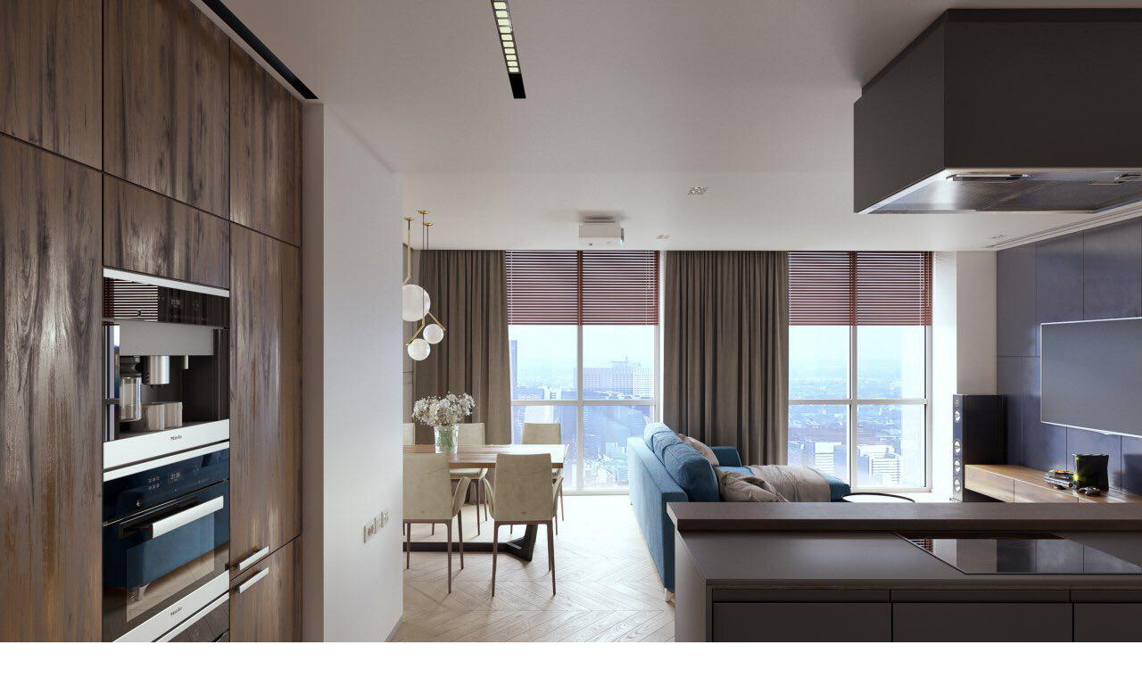

--- FILE ---
content_type: text/html; charset=utf-8
request_url: https://ms-housing.kr/bbs/view_image.php?bo_table=residence_gallery&fn=3543637665_thpsHBOl_7310a2013f694304f01e7892b3af138c4f69f050.jpg
body_size: 6273
content:
<!doctype html>
<html lang="ko">
<head>
<meta charset="utf-8">
<meta http-equiv="imagetoolbar" content="no">
<meta http-equiv="X-UA-Compatible" content="IE=Edge">
<!-- 230712추가 -->
<link rel="shortcut icon" href="https://ms-housing.kr/img/ms.ico" type="image/x-ico"/>
<meta property="og:image" content="https://ms-housing.kr/images/fulllogo.jpg">
<meta http-equiv="content-language" content="kr">
<link rel="canonical" href="https://ms-housing.kr">
<meta name="Author" contents="하다">
<meta name="Publisher" content="하다">
<meta name="Other Agent" content="하다">
<meta name="copyright" content="하다">
<meta name="Author-Date" content="2026-01-23" scheme="YYYY-MM-DD">
<meta name="Date" content="2026-01-23" scheme="YYYY-MM-DD">
<meta name="subject" content="이미지 크게보기 | 하다, 전국 인테리어 비교견적">
<meta name="title" content="이미지 크게보기 | 하다, 전국 인테리어 비교견적">
<meta name="description" content="이미지 크게보기 | 하다, 전국 인테리어 비교견적, 주거(아파트, 단독주택, 빌라)과 상업(사무실, 병원, 식당, 카페, 헬스장, 미용실) 인테리어 리모델링 하다에서 쉽고 편하게 해결하세요">
<meta name="Descript-xion" content="이미지 크게보기 | 하다, 전국 인테리어 비교견적, 하다는 전국 인테리어 비교견적 플랫폼으로 고객문의에 맞게 대응 가능한 시공업체를 최대 5개 매칭 시켜드립니다. 힘들게 발품 팔 필요도 없이 내가 원하는 공사 및 지역에 맞는 시공업체를 빠르게 매칭 시켜드립니다. 매칭 분야는 주거공간 및 상업공간 인테리어, 리모델링과 신축, 증축은 물론 단일, 부분공사까지 광범위하게 서비스를 제공하고 있습니다. 주거공간은 아파트, 빌라, 오피스텔, 단독주택, 상업공간은 병원, 식당, 학원, 학교, 사무실, 카페, 헬스장, 미용실, 매장, 다양한 종류의 숍등 전반적인 분야에 대해 시공업체 매칭이 진행됩니다. 또한 싱크대, 욕실, 목공등의 단일 공사에 대해서도 전문업체 및 시공팀을 매칭하고 있습니다. 서비스 가능지역은 서울, 인천, 대전, 울산, 세종, 광주, 대구, 부산등 특별 광역시도는 물론 경기도, 강원도, 충청도, 전라도, 경상도, 제주도까지 전국적으로 진행되고 있습니다.">
<meta property="og:locale" content="ko_KR">
<meta property="og:locale:alternate" content="ko_KR">
<meta property="og:author" content="하다">
<meta property="og:type" content="website">
<meta property="og:site_name" content="하다 : 전국 인테리어 비교견적">
<meta property="og:title" id="ogtitle" itemprop="name" content="이미지 크게보기 | 하다, 전국 인테리어 비교견적">
<meta property="og:description" id="ogdesc" content="이미지 크게보기 | 하다, 전국 인테리어 비교견적, 주거(아파트, 단독주택, 빌라)과 상업(사무실, 병원, 식당, 카페, 헬스장, 미용실) 인테리어 리모델링 하다에서 쉽고 편하게 해결하세요">
<meta property="og:url" content="https://ms-housing.kr/bbs/view_image.php?bo_table=residence_gallery&fn=3543637665_thpsHBOl_7310a2013f694304f01e7892b3af138c4f69f050.jpg">
<meta property="og:image" id="ogimg" content="https://ms-housing.kr/img/logo_social.png">
<meta name="apple-mobile-web-app-title" content="이미지 크게보기 | 하다, 전국 인테리어 비교견적">
<meta name="format-detection" content="telephone=no">
<meta name="theme-color" content="#ffffff">
<meta name="twitter:title" content="이미지 크게보기 | 하다, 전국 인테리어 비교견적">
<meta name="twitter:description" content="이미지 크게보기 | 하다, 전국 인테리어 비교견적, 주거(아파트, 단독주택, 빌라)과 상업(사무실, 병원, 식당, 카페, 헬스장, 미용실) 인테리어 리모델링 하다에서 쉽고 편하게 해결하세요">
<meta name="twitter:domain" content="https://ms-housing.kr">
<meta name="twitter:url" content="https://ms-housing.kr/bbs/view_image.php?bo_table=residence_gallery&fn=3543637665_thpsHBOl_7310a2013f694304f01e7892b3af138c4f69f050.jpg">
<meta name="twitter:image" content="https://ms-housing.kr/img/logo_social.png">
<meta name="twitter:image:width" content="400">
<meta name="twitter:image:height" content="210">
<meta name="twitter:card" content="summary">
<span itemscope="" itemtype="http://schema.org/Organization">
<link itemprop="url" href="https://ms-housing.kr">
<a itemprop="sameAs" href="https://www.facebook.com/MS15447391"></a>
<a itemprop="sameAs" href="http://blog.naver.com/ms-housing"></a>
</span>
<meta name="msapplication-TileColor" content="#ffffff">

<meta name="referrer" content="no-referrer-when-downgrade">
<meta name="robots" content="all">

<!-- 추가 끝 -->

<!--
<link rel="canonical" href="https://ms-housing.kr">
-->
<link rel="stylesheet" href="https://ms-housing.kr/css/font-awesome-4.7.0/css/font-awesome.min.css">

<title>이미지 크게보기 | 하다, 전국 인테리어 비교견적</title>
<link rel="stylesheet" href="https://ms-housing.kr/css/default.css?ver=1910101">
<!--[if lte IE 8]>
<script src="https://ms-housing.kr/js/html5.js"></script>
<![endif]-->
<script>
// 자바스크립트에서 사용하는 전역변수 선언
var g5_url       = "https://ms-housing.kr";
var g5_bbs_url   = "https://ms-housing.kr/bbs";
var g5_is_member = "";
var g5_is_admin  = "";
var g5_is_mobile = "";
var g5_bo_table  = "residence_gallery";
var g5_sca       = "";
var g5_editor    = "smarteditor2";
var g5_cookie_domain = ".ms-housing.kr";
</script>
<script src="https://ms-housing.kr/js/jquery-1.8.3.min.js"></script>
<script src="https://ms-housing.kr/js/common.js?ver=1910101"></script>
<script src="https://ms-housing.kr/js/wrest.js?ver=1910101"></script>
<script src="https://ms-housing.kr/ace_solution/lib/js/ace.common.js?ver=1910101"></script>
</head>
<body>
<span itemscope="" itemtype="http://schema.org/Organization">
 <link itemprop="url" href="https://ms-housing.kr">
 <a itemprop="sameAs" href="https://www.facebook.com/MS15447391"></a>
 <a itemprop="sameAs" href="http://blog.naver.com/ms-housing"></a>
 <a itemprop="sameAs" href="https://story.kakao.com/ch/ms-housing"></a
 <a itemprop="sameAs" href="https://play.google.com/store/apps/details?id=mshousing7.mobile&hl=ko"></a>
 <a itemprop="sameAs" href="https://cafe.naver.com/mshousings"></a>
 <a itemprop="sameAs" href="https://m.post.naver.com/ms-housing1"></a>
 <a itemprop="sameAs" href="https://tv.naver.com/mshousing"></a>
 <a itemprop="sameAs" href="https://www.instagram.com/ms.housing_official"></a>
</span>

<div><img src="https://ms-housing.kr/data/file/residence_gallery/3543637665_thpsHBOl_7310a2013f694304f01e7892b3af138c4f69f050.jpg" alt="" width="1280" height="793" class="draggable" style="position:relative;top:0;left:0;cursor:move;"></div>

<script>
var win_w = 1280;
var win_h = 793 + 70;
var win_l = (screen.width - win_w) / 2;
var win_t = (screen.height - win_h) / 2;

if(win_w > screen.width) {
    win_l = 0;
    win_w = screen.width - 20;

    if(win_h > screen.height) {
        win_t = 0;
        win_h = screen.height - 40;
    }
}

if(win_h > screen.height) {
    win_t = 0;
    win_h = screen.height - 40;

    if(win_w > screen.width) {
        win_w = screen.width - 20;
        win_l = 0;
    }
}

window.moveTo(win_l, win_t);
window.resizeTo(win_w, win_h);

$(function() {
    var is_draggable = false;
    var x = y = 0;
    var pos_x = pos_y = 0;

    $(".draggable").mousemove(function(e) {
        if(is_draggable) {
            x = parseInt($(this).css("left")) - (pos_x - e.pageX);
            y = parseInt($(this).css("top")) - (pos_y - e.pageY);

            pos_x = e.pageX;
            pos_y = e.pageY;

            $(this).css({ "left" : x, "top" : y });
        }

        return false;
    });

    $(".draggable").mousedown(function(e) {
        pos_x = e.pageX;
        pos_y = e.pageY;
        is_draggable = true;
        return false;
    });

    $(".draggable").mouseup(function() {
        is_draggable = false;
        return false;
    });

    $(".draggable").dblclick(function() {
        window.close();
    });
});
</script>

<!-- ie6,7에서 사이드뷰가 게시판 목록에서 아래 사이드뷰에 가려지는 현상 수정 -->
<!--[if lte IE 7]>
<script>
$(function() {
    var $sv_use = $(".sv_use");
    var count = $sv_use.length;

    $sv_use.each(function() {
        $(this).css("z-index", count);
        $(this).css("position", "relative");
        count = count - 1;
    });
});
</script>
<![endif]-->

<!-- daum 리마케팅 태그 코드 -->
<!-- daum 리마케팅 중지 230119
<script type="text/javascript">
    var roosevelt_params = {
        retargeting_id:'UOzmYOk3UUmL8YN.RiVkUQ00',
        tag_label:'Vj-vGEkqTieXFrszInv5tg'
    };
</script>
<script type="text/javascript" src="//adimg.daumcdn.net/rt/roosevelt.js" async></script>
-->

<!-- Google 리마케팅 태그 코드 -->
<!--------------------------------------------------
리마케팅 태그를 개인식별정보와 연결하거나 민감한 카테고리와 관련된 페이지에 추가해서는 안 됩니다. 리마케팅 태그를 설정하는 방법에 대해 자세히 알아보려면 다음 페이지를 참조하세요. http://google.com/ads/remarketingsetup
--------------------------------------------------->
<script type="text/javascript">
/* <![CDATA[ */
    var google_conversion_id = 934948663;
    var google_custom_params = window.google_tag_params;
    var google_remarketing_only = true;
/* ]]> */
</script>
<script type="text/javascript" src="//www.googleadservices.com/pagead/conversion.js"></script>
<noscript>
    <div style="display:inline;">
        <img height="1" width="1" style="border-style:none;" alt="" src="//googleads.g.doubleclick.net/pagead/viewthroughconversion/934948663/?value=0&amp;guid=ON&amp;script=0"/>
    </div>
</noscript>

<!-- 공통 적용 스크립트 , 모든 페이지에 노출되도록 설치. 단 전환페이지 설정값보다 항상 하단에 위치해야함 -->  
<script type="text/javascript" src="https://wcs.naver.net/wcslog.js"></script>
<script type="text/javascript"> 
    if (!wcs_add) var wcs_add={};
    wcs_add["wa"] = "s_57719c351e29";
    if (!_nasa) var _nasa={};
    wcs.inflow("ms-housing.kr");
    wcs_do(_nasa);
</script>

<!-- Meta Pixel Code 페북인스타 픽셀코드 추가 240409-->
<script>
!function(f,b,e,v,n,t,s)
{if(f.fbq)return;n=f.fbq=function(){n.callMethod?
n.callMethod.apply(n,arguments):n.queue.push(arguments)};
if(!f._fbq)f._fbq=n;n.push=n;n.loaded=!0;n.version='2.0';
n.queue=[];t=b.createElement(e);t.async=!0;
t.src=v;s=b.getElementsByTagName(e)[0];
s.parentNode.insertBefore(t,s)}(window, document,'script',
'https://connect.facebook.net/en_US/fbevents.js');
fbq('init', '3536430789991872');
fbq('track', 'PageView');
</script>
<noscript><img height="1" width="1" style="display:none"
src="https://www.facebook.com/tr?id=3536430789991872&ev=PageView&noscript=1"
/></noscript>
<!-- End Meta Pixel Code -->

<!-- 네이버 성과형 디스플레이 MAT연동 -->  
<script>
(function(a_,i_,r_,_b,_r,_i,_d,_g,_e){if(!a_[_b]){var n=function(){var c=i_.createElement(r_);c.onerror=function(){g.queue.filter(function(a){return 0<=_d.indexOf(a[0])}).forEach(function(a){a=a[1];a=a[a.length-1];"function"===typeof a&&a("error occur when load airbridge")})};c.async=1;c.src=_r;"complete"===i_.readyState?i_.head.appendChild(c):a_.addEventListener("load",function h(){a_.removeEventListener("load",h);i_.head.appendChild(c)})},g={queue:[],get isSDKEnabled(){return!1}};_i.concat(_d).forEach(function(c){var a=c.split("."),h=a.pop();a.reduce(function(p,q){return p[q]=p[q]||{}},g)[h]=function(){g.queue.push([c,arguments])}});a_[_b]=g;0<_g?(_b=new (a_.XDomainRequest||a_.XMLHttpRequest),_i=function(){},_b.open("GET",_r),_b.timeout=_g,_b.onload=function(){n()},_b.onerror=_i,_b.onprogress=_i,_b.ontimeout=_i,_b.send()):n()}})(window,document,"script","airbridge","//static.airbridge.io/sdk/latest/airbridge.min.js","init startTracking fetchResource setBanner setDownload setDownloads openDeeplink setDeeplinks sendWeb setUserAgent setUserAlias addUserAlias setMobileAppData setUserId setUserEmail setUserPhone setUserAttributes clearUser setDeviceAlias removeDeviceAlias clearDeviceAlias setDeviceIFV setDeviceIFA setDeviceGAID events.send events.signIn events.signUp events.signOut events.purchased events.addedToCart events.productDetailsViewEvent events.homeViewEvent events.productListViewEvent events.searchResultViewEvent".split(" "),["events.wait","createTouchpoint"],0);

airbridge.init({
    app: 'intehada',
    webToken: '3955e125f354437e855b03c3ba4fcfcc'
});
</script>

<!--  LOG corp Web Analitics & Live Chat  START 1-->
<!-- log로그 분석 코드 중지 230119
<script  type="text/javascript">
//<![CDATA[
    var _HCmz={
     PC:"",
     PT:"",
     SO:"",
     MP:""
    };
    function logCorpAScript_full(){
        HTTP_MSN_MEMBER_NAME="";/*member name*/
        LOGSID = "";/*logsid*/
        LOGREF = "";/*logref*/
        var prtc=(document.location.protocol=="https:")?"https://":"http://";
        var hst=prtc+"asp7.http.or.kr";
        var rnd="r"+(new Date().getTime()*Math.random()*9);
        this.ch=function(){
            if(document.getElementsByTagName("head")[0]){logCorpAnalysis_full.dls();}else{window.setTimeout(logCorpAnalysis_full.ch,30)}
        }
        this.dls=function(){
            var h=document.getElementsByTagName("head")[0];
            var s=document.createElement("script");s.type="text/jav"+"ascript";try{s.defer=true;}catch(e){};try{s.async=true;}catch(e){};
            if(h){s.src=hst+"/HTTP_MSN/UsrConfig/ms2017/js/ASP_Conf.js?s="+rnd;h.appendChild(s);}
        }
        this.init= function(){
            document.write('<img src="'+hst+'/sr.gif?d='+rnd+'" style="width:1px;height:1px;position:absolute;display:none" onload="logCorpAnalysis_full.ch()" alt="" />');
        }
    }
    if(typeof logCorpAnalysis_full=="undefined"){var logCorpAnalysis_full=new logCorpAScript_full();logCorpAnalysis_full.init();}
//]]>
</script>
<noscript><img src="http://asp7.http.or.kr/HTTP_MSN/Messenger/Noscript.php?key=ms2017" style="display:none;width:0;height:0;" alt="" /></noscript>
-->
<!-- LOG corp Web Analitics & Live Chat END -->

<!-- DSP 리타겟팅 Checking Script V.201603 Start-->
<!-- 와이더플래닛 코드 중지 230119
<script type="text/javascript" async="true">
    function dsp_loadrtgJS(b,c){var d=document.getElementsByTagName("head")[0],a=document.createElement("script");a.type="text/javascript";null!=c&&(a.charset="euc-kr");a.src=b;a.async="true";d.appendChild(a)}function dsp_load_rtg(b){dsp_loadrtgJS(("https:"==document.location.protocol?" https://":" http://")+b,"euc-kr")}dsp_load_rtg("realdmp.realclick.co.kr/rtarget/rtget.js?dsp_adid=myspace");
</script>
-->
<!-- DSP 리타겟팅 Checking Script V.201603 End-->
<!-- Tracking Script Start 2.0 -->
<!-- 와이더플래닛 코드 중지 230119
<script type="text/javascript" async="true">
    var dspu = "YD0bXlzcGFjZQ";      // === (필수)광고주key (변경하지마세요) ===
    var dspu,dspt,dspo,dspom;
    function loadanalJS_dsp(b,c){var d=document.getElementsByTagName("head")[0],a=document.createElement("sc"+"ript");a.type="text/javasc"+"ript";null!=c&&(a.charset="UTF-8");
        a.src=b;a.async="true";d.appendChild(a)}function loadanal_dsp(b){loadanalJS_dsp(("https:"==document.location.protocol?"https://":"http://")+b,"UTF-8");document.write('<span id=dsp_spn style=display:none;></span>');}
    loadanal_dsp("tk.realclick.co.kr/tk_comm.js?dspu="+dspu+"&dspt="+dspt+"&dspo="+dspo+"&dspom="+dspom);
</script>
-->
<!-- Tracking Script End 2.0 -->

<!-- WIDERPLANET  SCRIPT START 2019.4.2 -->
<!-- 와이더플래닛 코드 중지 230119
<div id="wp_tg_cts" style="display:none;"></div>
<script type="text/javascript">
    var wptg_tagscript_vars = wptg_tagscript_vars || [];
    wptg_tagscript_vars.push(
        (function() {
            return {
                wp_hcuid:"",   /*고객넘버 등 Unique ID (ex. 로그인  ID, 고객넘버 등 )를 암호화하여 대입.
                 *주의 : 로그인 하지 않은 사용자는 어떠한 값도 대입하지 않습니다.*/
                ti:"45092",	/*광고주 코드 */
                ty:"Home",	/*트래킹태그 타입 */
                device:"web"	/*디바이스 종류  (web 또는  mobile)*/

            };
        }));
</script>
<script type="text/javascript" async src="//cdn-aitg.widerplanet.com/js/wp_astg_4.0.js"></script>
-->
<!-- // WIDERPLANET  SCRIPT END 2019.4.2 -->
</body>
</html>


--- FILE ---
content_type: text/html; charset=utf-8
request_url: https://id.abr.ge/api/v2/third-party-cookie/identifier.html?requestID=166667742
body_size: 443
content:
<!DOCTYPE html>
<html>
<head><meta charset="utf-8"></head>
<body>

<pre>
    requestID: 166667742
    Reply: map[uuid:bd7c3ddb-d352-4e9a-8f98-64b95a585125]
</pre>
<script>
    var message = {
        requestID: '166667742',
        
        reply: (document.cookie.indexOf('ab180ClientId=') !== -1) ? {"uuid":"bd7c3ddb-d352-4e9a-8f98-64b95a585125"} : { error: 'Third party cookie is not supported' }
        
    }

    window.parent.postMessage(
        
        JSON.stringify(message)
        
    , '*');
</script>
</body>
</html>
